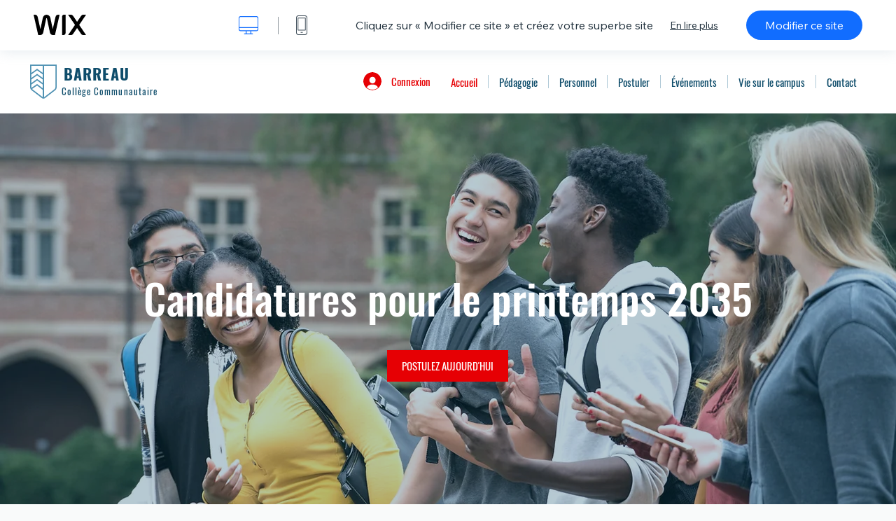

--- FILE ---
content_type: text/html; charset=utf-8
request_url: https://fr.wix.com/website-template/view/html/2457
body_size: 6182
content:
<!doctype html>
<html>
  <head>
    <title>Template École privée | WIX</title>
    
    <!-- BEGIN SENTRY -->
    <script id="sentry">
  (function(c,u,v,n,p,e,z,A,w){function k(a){if(!x){x=!0;var l=u.getElementsByTagName(v)[0],d=u.createElement(v);d.src=A;d.crossorigin="anonymous";d.addEventListener("load",function(){try{c[n]=r;c[p]=t;var b=c[e],d=b.init;b.init=function(a){for(var b in a)Object.prototype.hasOwnProperty.call(a,b)&&(w[b]=a[b]);d(w)};B(a,b)}catch(g){console.error(g)}});l.parentNode.insertBefore(d,l)}}function B(a,l){try{for(var d=m.data,b=0;b<a.length;b++)if("function"===typeof a[b])a[b]();var e=!1,g=c.__SENTRY__;"undefined"!==
  typeof g&&g.hub&&g.hub.getClient()&&(e=!0);g=!1;for(b=0;b<d.length;b++)if(d[b].f){g=!0;var f=d[b];!1===e&&"init"!==f.f&&l.init();e=!0;l[f.f].apply(l,f.a)}!1===e&&!1===g&&l.init();var h=c[n],k=c[p];for(b=0;b<d.length;b++)d[b].e&&h?h.apply(c,d[b].e):d[b].p&&k&&k.apply(c,[d[b].p])}catch(C){console.error(C)}}for(var f=!0,y=!1,q=0;q<document.scripts.length;q++)if(-1<document.scripts[q].src.indexOf(z)){f="no"!==document.scripts[q].getAttribute("data-lazy");break}var x=!1,h=[],m=function(a){(a.e||a.p||a.f&&
  -1<a.f.indexOf("capture")||a.f&&-1<a.f.indexOf("showReportDialog"))&&f&&k(h);m.data.push(a)};m.data=[];c[e]=c[e]||{};c[e].onLoad=function(a){h.push(a);f&&!y||k(h)};c[e].forceLoad=function(){y=!0;f&&setTimeout(function(){k(h)})};"init addBreadcrumb captureMessage captureException captureEvent configureScope withScope showReportDialog".split(" ").forEach(function(a){c[e][a]=function(){m({f:a,a:arguments})}});var r=c[n];c[n]=function(a,e,d,b,f){m({e:[].slice.call(arguments)});r&&r.apply(c,arguments)};
  var t=c[p];c[p]=function(a){m({p:a.reason});t&&t.apply(c,arguments)};f||setTimeout(function(){k(h)})})(window,document,"script","onerror","onunhandledrejection","Sentry","b4e7a2b423b54000ac2058644c76f718","https://static.parastorage.com/unpkg/@sentry/browser@5.27.4/build/bundle.min.js",{"dsn":"https://b4e7a2b423b54000ac2058644c76f718@sentry.wixpress.com/217"});
  </script>

    <script type="text/javascript">
    window.Sentry.onLoad(function () {
      window.Sentry.init({
        "release": "marketing-template-viewer@1.2633.0",
        "environment": "production",
        "allowUrls": undefined,
        "denyUrls": undefined
});
      window.Sentry.configureScope(function (scope) {
        scope.setUser({
          id: "null-user-id:23b15b78-005d-4498-bd64-7f968707cbf6",
          clientId: "23b15b78-005d-4498-bd64-7f968707cbf6",
        });
        scope.setExtra("user.authenticated", false);
        scope.setExtra("sessionId", "b5fbd839-ebd4-476c-97d3-609a6c9d9b41");
      });
    });
    </script>
    <!-- END SENTRY -->

    <script>
        window.onWixFedopsLoggerLoaded = function () {
            window.fedopsLogger && window.fedopsLogger.reportAppLoadStarted('marketing-template-viewer');
        }
    </script>
    <script onload="onWixFedopsLoggerLoaded()" src="//static.parastorage.com/unpkg/@wix/fedops-logger@5.519.0/dist/statics/fedops-logger.bundle.min.js" crossorigin></script>

    <meta http-equiv="X-UA-Compatible" content="IE=Edge">
    
      <meta name="viewport" content="width=device-width, initial-scale=1.0, maximum-scale=1.0, user-scalable=no" />
    

    <link rel="icon" sizes="192x192" href="https://www.wix.com/favicon.ico" type="image/x-icon"/>
    <link rel="shortcut icon" href="https://www.wix.com/favicon.ico" type="image/x-icon"/>
    <link rel="apple-touch-icon" href="https://www.wix.com/favicon.ico" type="image/x-icon"/>

    <link rel="stylesheet" href="https://static.parastorage.com/services/third-party/fonts/Helvetica/fontFace.css">
    <link rel="stylesheet" href="https://static.parastorage.com/unpkg/@wix/wix-fonts@1.14.0/madefor.min.css">
    <link rel="stylesheet" href="https://static.parastorage.com/unpkg/@wix/wix-fonts@1.14.0/madeforDisplay.min.css">
    <link rel="stylesheet" href="//static.parastorage.com/services/marketing-template-viewer/1.2633.0/app.min.css">

    <meta name="description" content="Faites connaître votre école au monde entier avec ce modèle attrayant et coloré. Wix Data facilite la gestion et le partage de votre programme scolaire avec vos potentiels élèves, tandis que Wix Events rend l&#39;inscription à vos événements éducatifs et informatifs plus simple et agréable. Prêt à accueillir vos élèves de l&#39;année prochaine ? Créez votre site dès maintenant !">
    <meta name="author" content="Wixpress">
    <meta http-equiv="content-language" content="fr"/>
    <meta http-equiv="content-type" content="text/html; charset=UTF-8"/>

    <meta property="og:title" content="Template École privée | WIX"/>
    <meta property="og:type" content="website"/>
    <meta property="og:url" content="https://fr.wix.com/website-template/view/html/2457"/>
    <meta property="og:image" content="//static.wixstatic.com/media//templates/image/966f8ebe1f583556112f139554bd4d312d553771a2e2e52962718bb931e7f5531680184243892.jpg"/>
    <meta content="Wix" property="og:site_name">
    <meta property="og:description" content="Faites connaître votre école au monde entier avec ce modèle attrayant et coloré. Wix Data facilite la gestion et le partage de votre programme scolaire avec vos potentiels élèves, tandis que Wix Events rend l&#39;inscription à vos événements éducatifs et informatifs plus simple et agréable. Prêt à accueillir vos élèves de l&#39;année prochaine ? Créez votre site dès maintenant !"/>
    <meta property="fb:admins" content="731184828"/>
    <meta name="fb:app_id" content="236335823061286"/>
    <meta name="google-site-verification" content="QXhlrY-V2PWOmnGUb8no0L-fKzG48uJ5ozW0ukU7Rpo"/>

    <link rel="canonical" href="https://fr.wix.com/website-template/view/html/2457"/>

    
      <link
              rel="alternate"
              hreflang="cs"
              href="https://cs.wix.com/website-template/view/html/2457"
      />
    
      <link
              rel="alternate"
              hreflang="da"
              href="https://da.wix.com/website-template/view/html/2457"
      />
    
      <link
              rel="alternate"
              hreflang="de"
              href="https://de.wix.com/website-template/view/html/2457"
      />
    
      <link
              rel="alternate"
              hreflang="en"
              href="https://www.wix.com/website-template/view/html/2457"
      />
    
      <link
              rel="alternate"
              hreflang="es"
              href="https://es.wix.com/website-template/view/html/2457"
      />
    
      <link
              rel="alternate"
              hreflang="fr"
              href="https://fr.wix.com/website-template/view/html/2457"
      />
    
      <link
              rel="alternate"
              hreflang="hi"
              href="https://hi.wix.com/website-template/view/html/2457"
      />
    
      <link
              rel="alternate"
              hreflang="id"
              href="https://id.wix.com/website-template/view/html/2457"
      />
    
      <link
              rel="alternate"
              hreflang="it"
              href="https://it.wix.com/website-template/view/html/2457"
      />
    
      <link
              rel="alternate"
              hreflang="ja"
              href="https://ja.wix.com/website-template/view/html/2457"
      />
    
      <link
              rel="alternate"
              hreflang="ko"
              href="https://ko.wix.com/website-template/view/html/2457"
      />
    
      <link
              rel="alternate"
              hreflang="nl"
              href="https://nl.wix.com/website-template/view/html/2457"
      />
    
      <link
              rel="alternate"
              hreflang="no"
              href="https://no.wix.com/website-template/view/html/2457"
      />
    
      <link
              rel="alternate"
              hreflang="pl"
              href="https://pl.wix.com/website-template/view/html/2457"
      />
    
      <link
              rel="alternate"
              hreflang="pt"
              href="https://pt.wix.com/website-template/view/html/2457"
      />
    
      <link
              rel="alternate"
              hreflang="ru"
              href="https://ru.wix.com/website-template/view/html/2457"
      />
    
      <link
              rel="alternate"
              hreflang="sv"
              href="https://sv.wix.com/website-template/view/html/2457"
      />
    
      <link
              rel="alternate"
              hreflang="th"
              href="https://th.wix.com/website-template/view/html/2457"
      />
    
      <link
              rel="alternate"
              hreflang="tr"
              href="https://tr.wix.com/website-template/view/html/2457"
      />
    
      <link
              rel="alternate"
              hreflang="uk"
              href="https://uk.wix.com/website-template/view/html/2457"
      />
    
      <link
              rel="alternate"
              hreflang="vi"
              href="https://vi.wix.com/website-template/view/html/2457"
      />
    
      <link
              rel="alternate"
              hreflang="zh"
              href="https://zh.wix.com/website-template/view/html/2457"
      />
    
    
      <link rel="alternate" hreflang="x-default" href="https://www.wix.com/website-template/view/html/2457" />
    

    
  </head>
  <body>
    <script>
        window.onWixRecorderLoaded = function () {
            window.dispatchEvent(new Event('wixRecorderReady'));
        };
    </script>

    <script async src="//static.parastorage.com/unpkg-semver/wix-recorder/app.bundle.min.js"
            crossorigin onload="onWixRecorderLoaded()"></script>

    <script src="//static.parastorage.com/services/cookie-sync-service/1.347.20/embed-cidx.bundle.min.js"></script>
    <script src="//static.parastorage.com/services/tag-manager-client/1.1028.0/hostTags.bundle.min.js"></script>
    <div id="root"><span data-newcolorsbranding="true" class="wds_1_186_1_newColorsBranding__root wds_1_186_1_madefor__madefor"><div data-hook="app"><div data-hook="tool-bar" class="sbWfkE"><div class="Mn4893"><div class="bZOLNF"><a data-hook="logo" href="/" class="nHuSJZ"><span class="AV8G6s">wix.com</span></a></div><div class="wKSaYa"><button data-hook="desktop-view" class="is65hl sdsgLW"><span class="XFdFwl">Afficher version ordinateur</span></button><hr class="hS1yv1"/><button data-hook="mobile-view" class="fB70N2"><span class="XFdFwl">Afficher version mobile</span></button></div></div><div class="TYXuEX"><div class="RyxoSg"><p data-hook="tool-bar-title" class="VaexPL">Cliquez sur « Modifier ce site » et créez votre superbe site</p><a data-hook="info-view" class="bggdgE" tabindex="0" role="dialog" href="#">En lire plus</a><a class="Ydu4WK" data-hook="editor-link" href="https://manage.wix.com/edit-template/from-intro?originTemplateId=6d929675-5017-4e3b-9246-2a554e748607&amp;editorSessionId=9E071312-0AC2-4832-33CB-270C7BBAA81D" target="_blank" tabindex="0">Modifier ce site</a></div></div></div><div data-hook="template-demo" class="CJ4D6R"><div data-hook="desktop-view" class="Woz8P7"><iframe data-hook="desktop-iframe" src="https://www.wix.com/templatesfr/2457-college?experimentsoff=specs.thunderbolt.viewport_hydration_extended_react_18" title="École privée" width="100%" height="100%" class="eZTjsa"></iframe></div></div><div data-hook="info-pop-up" class="M05QSQ"><div class="E0wHmq"><button data-hook="card-close" class="eds_d0"><span class="ydbrSa">Fermer pop-up</span></button><div class="qLnKwP"><h1 data-hook="card-title" class="PHJvhr">École privée - Template de site Web</h1><div class="CEjC4K"><h3 data-hook="card-good-for-title" class="xqspyG">Idéal pour :</h3><p data-hook="card-good-for" class="gsbPc5">Écoles, collèges et centres d&#x27;éducation</p></div><div class="CEjC4K"><h3 class="xqspyG">Description :</h3><p data-hook="card-description" class="gsbPc5">Faites connaître votre école au monde entier avec ce modèle attrayant et coloré. Wix Data facilite la gestion et le partage de votre programme scolaire avec vos potentiels élèves, tandis que Wix Events rend l&#x27;inscription à vos événements éducatifs et informatifs plus simple et agréable. Prêt à accueillir vos élèves de l&#x27;année prochaine ? Créez votre site dès maintenant !</p></div></div><div class="KiqsRq"><a data-hook="card-editor-url" class="XpwCp3 sKD7vO" target="_blank" href="https://manage.wix.com/edit-template/from-intro?originTemplateId=6d929675-5017-4e3b-9246-2a554e748607&amp;editorSessionId=9E071312-0AC2-4832-33CB-270C7BBAA81D">Modifier</a></div></div></div></div></span></div>
    <script>
        window.__BASEURL__ = "https:\u002F\u002Ffr.wix.com\u002Fwebsite-template\u002Fview\u002Fhtml\u002F";
        window.__INITIAL_I18N__ = {"locale":"fr","resources":{"errorPage.templatesLinkText":"Templates","template.viewer.page.title":"Template {{- title}} | WIX","template.viewer.studio.page.title":"Template responsive {{- title}} | Wix Studio","template.viewer.studio.page.description":"Ce template  {{- title}} est prêt à être personnalisé selon vos besoins spécifiques. Cliquez sur « Modifier le template » et essayez-le depuis n'importe quel appareil","template_button_label":"Modifier le site","template_seeFeatures_label":"Découvrir toutes les fonctionnalités","template_expand_examples_text":"Idéal pour","template_expand_header":"Fonctionnalité du template","template.viewer.title":"Cliquez sur « Modifier ce site » et créez votre superbe site","template.viewer.title.chooseTemplate":"Choose template and create your amazing website","template.viewer.saveTemplate.button":"Enregistrer le template","template.viewer.choose.button":"Choose Template","template.viewer.edit.button":"Modifier ce site","template.viewer.read.more":"En lire plus","template.viewer.back":"Retour","template.viewer.info.edit.button":"Modifier","template.viewer.price":"Prix : ","template.viewer.info.title":"{{- title}} - Template de site Web","template.viewer.info.goodFor":"Idéal pour :","template.viewer.info.description":"Description :","template.viewer.info.desktop.only.notice":"Modifiez ce template en allant sur Wix.com. Vous pourrez personnaliser tous nos superbes templates à partir de votre ordinateur.","template.viewer.see.all.templates":"Voir tous les templates","template.viewer.seeAllExpressions":"See all expressions","template.viewer.goToBiggerScreen":"Pour commencer à modifier le template, rendez‑vous sur ordinateur.","template.viewer.getStarted":"Commencer","template.viewer.startNow":"Commencer","template.viewer.features":"Fonctionnalités","template.viewer.allFeatures":"Toutes les fonctionnalités","template.viewer.expressions":"Expressions","template.viewer.tutorials":"Tutoriels","template.viewer.updatesAndReleases":"Mises à jour et nouveautés","template.viewer.comingSoon":"Bientôt disponible","template.viewer.academy":"Académie","template.viewer.editTemplate":"Modifier le template","template.viewer.header.backToTemplates":"Retour aux templates","template.viewer.hint.copyPaste.title":"Conseil : ","template.viewer.hint.copyPaste.text":"Vous pouvez enregistrer les sections que vous aimez à partir de ce template pour les réutiliser sur vos sites Studio. ","template.viewer.hint.copyPaste.urlTitle":"En savoir plus","a11y.desktop.button":"Afficher version ordinateur","a11y.mobile.button":"Afficher version mobile","a11y.close.popup.button":"Fermer pop-up","toolbar.tooltip.desktop":"1001 px et plus","toolbar.tooltip.tablet":"De 751 à 1000 px","toolbar.tooltip.mobile":"De 320 à 750 px","errorPage.4xx.title":"Nous n'avons pas trouvé le template que vous recherchiez","errorPage.5xx.title":"Nous n'avons pas pu charger notre template","errorPage.subTitle":"Erreur {{- code }}","errorPage.4xx.details":"Essayez de rechercher un autre template \u003Clink\u003Eici\u003C\u002Flink\u003E.","errorPage.5xx.details":"Nous avons rencontré un problème technique temporaire et la page n'a pas pu charger. Veuillez attendre quelques minutes puis réessayer.","errorPage.5xx.action":"Actualiser","seo.breadcrumbs.home":"Wix.com","seo.breadcrumbs.websiteTemplates":"Templates de sites","seo.breadcrumbs.studioTemplates":"Templates Studio","seo.breadcrumbs.template":"Template de site {{- title}}","template.viewer.v2.choose.button":"Choose Template","template.viewer.v2.edit.button":"Modifier ce site","template.viewer.v2.demo.button":"Voir le site de démo","template.viewer.v2.template.info":"Ce template est adapté aux :","template.viewer.v2.template.details":"À propos de ce template","template.viewer.v2.demo.template.name":"Template de site « {{name}} »","template.viewer.v2.template.likeThis.title":"Exemples de templates","template.viewer.v2.template.button.edit":"Modifier","template.viewer.v2.template.button.view":"Voir","template.viewer.v2.template.button.view_details":"View Details","template.viewer.v2.header.description":"Cliquez sur « Modifier » et créez votre superbe site","template.viewer.v2.header.chooseTemplate":"Choose template and create your amazing website","template.viewer.v2.demo.template.view":"Voir en plein écran","APP_PORTFOLIO":"Wix Portfolio","APP_PORTFOLIO_DESCRIPTION":"Mettez votre travail en valeur dans un portfolio professionnel.","APP_DONATIONS":"Wix Dons","APP_DONATIONS_DESCRIPTION":"Collectez et gérez des dons en ligne.","APP_EVENTS":"Wix Événements","APP_EVENTS_DESCRIPTION":"Créez des événements, vendez des billets et suivez les réponses.","APP_BOOKINGS":"Wix Réservations","APP_BOOKINGS_DESCRIPTION":"Permettez aux clients de prendre des rendez-vous sur votre site.","APP_BLOG":"Wix Blog","APP_BLOG_DESCRIPTION":"Rédigez des posts pour générer du trafic et partager vos idées.","APP_MENUS":"Wix Menus de restaurants","APP_MENUS_DESCRIPTION":"Créez et affichez votre menu en ligne.","APP_ORDERS":"Wix Commandes de restaurants","APP_ORDERS_DESCRIPTION":"Prenez des commandes en ligne à emporter ou en livraison.","APP_RESERVATIONS":"Wix Réservations de tables","APP_RESERVATIONS_DESCRIPTION":"Acceptez des réservations à tout moment, directement depuis votre site.","APP_STORES":"Wix Boutique en ligne","APP_STORES_DESCRIPTION":"Vendez vos articles ou trouvez de nouveaux articles à vendre.","APP_PLANS":"Wix Formules de paiement","APP_PLANS_DESCRIPTION":"Vendez des formules et des abonnements.","APP_PROGRAMS":"Wix Programmes en ligne","APP_PROGRAMS_DESCRIPTION":"Créez et vendez des programmes en plusieurs étapes.","APP_HOTELS":"Wix Hôtels","APP_HOTELS_DESCRIPTION":"Gérez et développez votre entreprise d'hôtellerie.","APP_CHAT":"Wix Chat","APP_CHAT_DESCRIPTION":"Permettez aux visiteurs de votre site de vous contacter à tout moment.","APP_FORMS":"Wix Formulaires","APP_FORMS_DESCRIPTION":"Générez des prospects, collectez des paiements et plus encore.","APP_INSTAGRAM":"Fil Instagram (Nouveau)","APP_INSTAGRAM_DESCRIPTION":"Affichez les photos et vidéos de votre compte Instagram sur votre site.","APP_VIDEO":"Wix Vidéo","APP_VIDEO_DESCRIPTION":"Partagez, diffusez et vendez vos vidéos.","APP_MUSIC":"Wix Musique","APP_MUSIC_DESCRIPTION":"Diffusez et vendez votre musique en ligne, sans commission.","APP_GROUPS":"Wix Groupes","APP_GROUPS_DESCRIPTION":"Animez et gérez des communautés en ligne monétisables.","APP_FILE_SHARE":"Wix Partage de fichiers","APP_FILE_SHARE_DESCRIPTION":"Créez une bibliothèque de fichiers partagés pour les membres du site.","thankYou.error.title":"Un problème est survenu.","thankYou.error.description":"Nous rencontrons un problème technique. Veuillez sélectionner à nouveau votre template et réessayer d'enregistrer.","thankYou.error.cta":"Voir les templates","thankYou.wixOwnerAppBanner.cta":"Installer","thankYou.wixOwnerAppBanner.description":"Créez et gérez votre site depuis l'appli Wix où que vous soyez.","thankYou.success.title":"Le template que vous avez enregistré vous a été envoyé par e-mail","thankYou.success.alternativeTitle":"Votre template vous sera bientôt envoyé par e-mail","thankYou.success.description":"Rendez-vous sur ordinateur pour commencer à créer ce site.","template.newMobileFlow.preview.saveTemplate":"Enregistrer le template"}};
        window.__INITIAL_STATE__ = {"viewMode":"desktop","isInfoShown":false,"isEditButtonHidden":false,"template":{"title":"École privée","description":"Faites connaître votre école au monde entier avec ce modèle attrayant et coloré. Wix Data facilite la gestion et le partage de votre programme scolaire avec vos potentiels élèves, tandis que Wix Events rend l'inscription à vos événements éducatifs et informatifs plus simple et agréable. Prêt à accueillir vos élèves de l'année prochaine ? Créez votre site dès maintenant !","image":"\u002Ftemplates\u002Fimage\u002F966f8ebe1f583556112f139554bd4d312d553771a2e2e52962718bb931e7f5531680184243892.jpg","slug":"2457","lng":"fr","languages":["cs","da","de","en","es","fr","hi","id","it","ja","ko","nl","no","pl","pt","ru","sv","th","tr","uk","vi","zh"],"templatePrice":"FREE","docUrl":"https:\u002F\u002Fwww.wix.com\u002Ftemplatesfr\u002F2457-college","editorUrl":"https:\u002F\u002Fmanage.wix.com\u002Fedit-template\u002Ffrom-intro?originTemplateId=6d929675-5017-4e3b-9246-2a554e748607&editorSessionId=9E071312-0AC2-4832-33CB-270C7BBAA81D","goodFor":"Écoles, collèges et centres d'éducation","siteId":"ae4746a3-89cd-479b-89a7-42a10fb9a7ec","mobileImage":{"type":"MOBILE","url":"\u002Ftemplates\u002Fimage\u002Fe418e4143eaf4c69bdd153573c8e9008f5894115e5b42355618fa5f4ae3521661680184275820.jpg","absoluteUrl":"https:\u002F\u002Fimages-wixmp-530a50041672c69d335ba4cf.wixmp.com\u002Ftemplates\u002Fimage\u002Fe418e4143eaf4c69bdd153573c8e9008f5894115e5b42355618fa5f4ae3521661680184275820.jpg","alt":""},"desktopImage":{"type":"DESKTOP","url":"\u002Ftemplates\u002Fimage\u002F966f8ebe1f583556112f139554bd4d312d553771a2e2e52962718bb931e7f5531680184243892.jpg","absoluteUrl":"https:\u002F\u002Fimages-wixmp-530a50041672c69d335ba4cf.wixmp.com\u002Ftemplates\u002Fimage\u002F966f8ebe1f583556112f139554bd4d312d553771a2e2e52962718bb931e7f5531680184243892.jpg","alt":""},"metaSiteId":"6d929675-5017-4e3b-9246-2a554e748607","editorSessionId":"9E071312-0AC2-4832-33CB-270C7BBAA81D","isResponsive":false,"isStudio":false,"templateId":"24e120a2-144f-4547-ae75-05ad4215a1d2","url":"https:\u002F\u002Fwww.wix.com\u002Ftemplatesfr\u002F2457-college"},"activeExperiments":[],"config":{"locale":"fr","dealerCmsTranslationsUrl":"\u002F\u002Fstatic.parastorage.com\u002Fservices\u002Fdealer-cms-translations\u002F1.7386.0\u002F","dealerLightboxUrl":"\u002F\u002Fstatic.parastorage.com\u002Fservices\u002Fdealer-lightbox\u002F2.0.260\u002F"},"userData":{"isLoggedIn":false}};
        window.__BI__ = {"siteId":"ae4746a3-89cd-479b-89a7-42a10fb9a7ec","editorSessionId":"9E071312-0AC2-4832-33CB-270C7BBAA81D"};
        window.__DEVICE__ = "desktop";
        window.__CONSENT_POLICY__ = {"essential":true,"functional":true,"analytics":true,"advertising":true,"dataToThirdParty":true};
    </script>

    <script src="//static.parastorage.com/unpkg/react@18.2.0/umd/react.production.min.js" crossorigin></script>
    <script src="//static.parastorage.com/unpkg/react-dom@18.2.0/umd/react-dom.production.min.js" crossorigin></script>
    <script src="//static.parastorage.com/services/cookie-consent-policy-client/1.972.0/app.bundle.min.js"></script>

    
      <script src="//static.parastorage.com/services/dealer-lightbox/2.0.260/dealer-lightbox.bundle.min.js"></script>
    

    <script src="//static.parastorage.com/services/marketing-template-viewer/1.2633.0/app.bundle.min.js"></script>
  </body>
</html>
